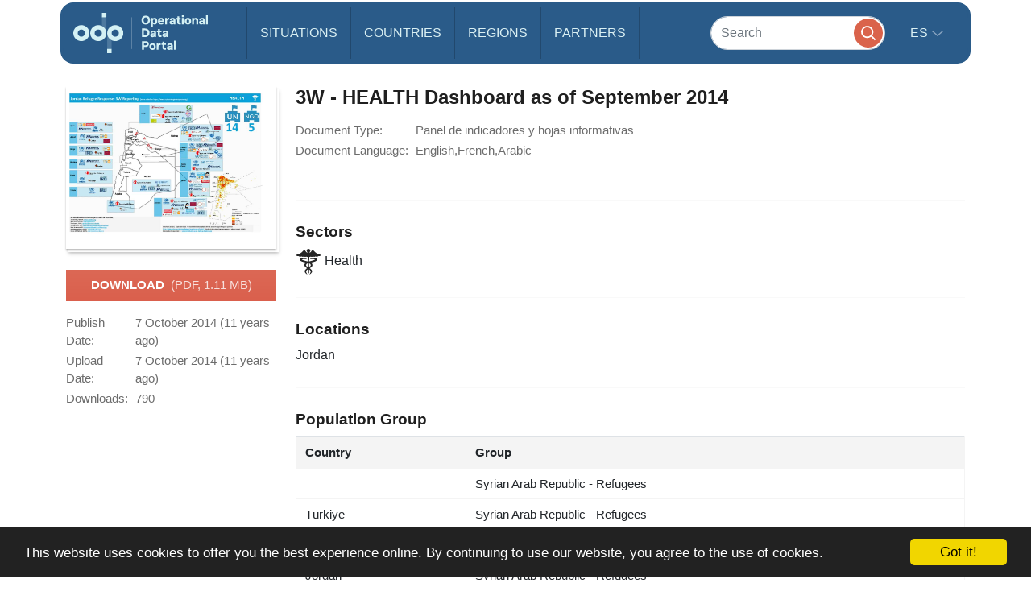

--- FILE ---
content_type: image/svg+xml
request_url: https://data.unhcr.org/bundles/common/images/sectors/health.svg
body_size: 2731
content:
<svg xmlns="http://www.w3.org/2000/svg" version="1.1" x="0px" y="0px" viewBox="0 0 100 100"
     enable-background="new 0 0 100 100" xml:space="preserve"><path d="M69.089,6.549c-3.158-2.588-5.352-1.979-8.516,3.662c-2.09,3.73-5.417,4.18-7.455,4.066l0.014-0.746  c2.363-1.175,4.029-3.558,4.029-6.367C57.161,3.2,53.952,0,50,0c-3.952,0-7.174,3.2-7.174,7.165c0,2.809,1.667,5.192,4.036,6.361  l0.007,0.752c-2.031,0.114-5.365-0.335-7.455-4.066c-3.151-5.641-5.352-6.25-8.502-3.662C27.741,9.141,15.241,24.079,0,22.708  c0,0,3.021,6.859,11.256,5.339c0,0,4.401,4.567,11.543,1.37c0,0,3.711,3.347,9.616,0.303c0,0,4.388,3.353,9.069,0.456  c0,0,2.643,1.914,5.58,1.419l0.188,17.246c-0.332-0.065-0.599-0.143-0.95-0.205c-0.013-0.006-5.117-1.1-10.515-2.614  c-5.195-1.361-10.898-3.568-11.738-4.717c0.072-0.072,0.189-0.127,0.339-0.199c0.462-0.244,1.25-0.495,2.188-0.687  c1.907-0.388,4.492-0.586,7.09-0.69c5.163-0.186,6.094,0.039,6.185,0.056c0.007-0.163,2.988,0.352,3.809-2.686  c-0.032-0.026,0.059-0.15,0.007-0.222c-0.169-2.09-1.777-2.194-3.093-2.438c-2.135-0.28-1.022-0.169-3.899-0.133  c-4.727,0.352-19.291-0.827-21.126,6.839c0,0.215-0.013,0.352-0.039,0.541c0.612,6.676,14.434,9.573,24.447,11.569  c-3.398,2.327-5.215,5.354-5.938,9.268c-0.345,4.173,2.969,8.145,10.664,12.584c-5.847,4.141-9.688,8.027-9.375,12.722  c0.547,3.828,3.926,8.945,10.566,12.168c0.02,0.007,0.026-0.007,0.039,0c0,0,0.006,0,0.02,0c0,0-4.648-7.09-4.961-10.97  c-0.306-2.266,0.983-5.612,6.634-9.643l0.163,14.18h0.026c0.039,1.205,0.97,2.168,2.142,2.168c1.171,0,2.103-0.963,2.142-2.168h0.02  l0.188-13.809c5.208,3.861,6.387,7.07,6.087,9.271c-0.312,3.88-4.954,10.97-4.954,10.97c0.007,0,0.007,0,0.013,0  c0,0,0.014,0.007,0.046,0c6.634-3.223,10.02-8.34,10.56-12.168c0.312-4.694-3.528-8.581-9.368-12.722  c7.688-4.439,11.009-8.411,10.664-12.584c-0.723-3.913-2.539-6.94-5.944-9.268c10.02-1.996,23.835-4.893,24.447-11.569  c-0.026-0.189-0.039-0.326-0.039-0.541c-1.83-7.666-16.4-6.487-21.127-6.839c-2.877-0.036-1.764-0.146-3.899,0.133  c-1.315,0.244-2.923,0.348-3.093,2.438c-0.052,0.072,0.046,0.195,0.014,0.222c0.82,3.037,3.802,2.522,3.809,2.686  c0.084-0.017,1.016-0.241,6.185-0.056c2.591,0.104,5.176,0.303,7.083,0.69c0.944,0.192,1.719,0.442,2.188,0.687  c0.15,0.072,0.273,0.127,0.346,0.199c-0.84,1.149-6.543,3.356-11.738,4.717c-5.404,1.514-10.508,2.607-10.521,2.614  c-0.13,0.026-0.234,0.052-0.364,0.075l0.222-17.119c2.955,0.518,5.618-1.416,5.618-1.416c4.668,2.897,9.069-0.456,9.069-0.456  c5.904,3.044,9.609-0.303,9.609-0.303c7.142,3.197,11.543-1.37,11.543-1.37C96.973,29.567,100,22.708,100,22.708  C84.753,24.079,72.253,9.141,69.089,6.549z M43.268,67.711c-1.907-1.185-2.799-2.786-2.624-3.867  c0.104-1.504-0.417-5.091,6.699-7.702l0.163,14.245C46.133,69.521,44.713,68.629,43.268,67.711z M58.698,63.844  c0.176,1.081-0.717,2.683-2.624,3.867c-1.25,0.801-2.474,1.562-3.672,2.317l0.183-13.665C59.075,58.961,58.594,62.386,58.698,63.844  z"></path></svg>